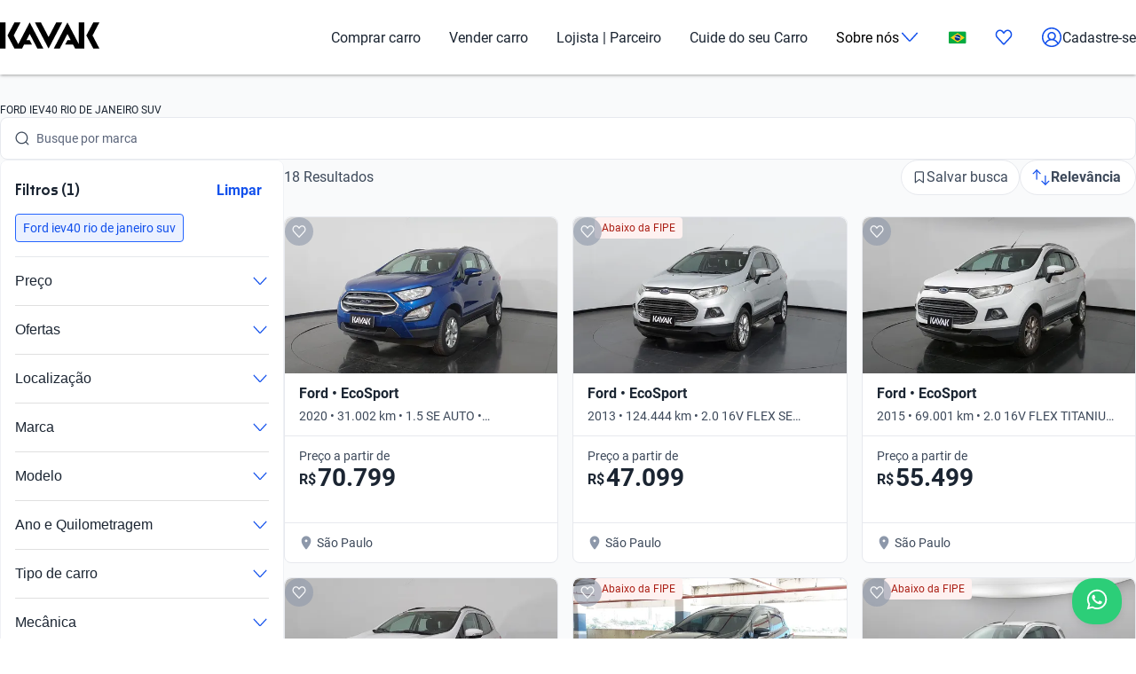

--- FILE ---
content_type: text/plain
request_url: https://api.kavak.com/gtm/g/collect?v=2&tid=G-VFHE5QZLSP&gtm=45je61d0h1v874533917z872400497za20gzb72400497zd72400497&_p=1768422788287&gcs=G111&gcd=13t3t3t3t5l1&npa=0&dma=0&gdid=dYWJhMj&cid=550400271.1768422792&ecid=1698086808&ul=en-us%40posix&sr=1280x720&_fplc=0&ur=US-OH&frm=0&pscdl=noapi&ec_mode=c&sst.rnd=1553635556.1768422790&sst.tft=1768422788287&sst.lpc=239957529&sst.navt=n&sst.ude=0&sst.sw_exp=1&_s=1&tag_exp=103116026~103200004~104527907~104528500~104684208~104684211~105391253~115497442~115938466~115938468~117041587~117124381&dt=Carros%20Ford%20Iev40%20Rio%20De%20Janeiro%20Suv%20Usados%20no%20Brasil%20%7C%20Kavak&dl=https%3A%2F%2Fwww.kavak.com%2Fbr%2Fseminovos%2Fford%2Fiev40%2Frio-de-janeiro%2Fsuv&uid=unknown&sid=1768422791&sct=1&seg=0&_tu=BA&en=page_view&_fv=1&_nsi=1&_ss=1&ep.page=%2Fbr%2Fseminovos%2Fford%2Fiev40%2Frio-de-janeiro%2Fsuv&ep.tiktok_phone_sha256=&ep.tiktok_email_sha256=&ep.event_id=1768422938174_17684232934226&ep.x-fb-ud-external_id=&ep.user_data.email=&ep.user_data.phone_number=&ep.user_data._tag_mode=MANUAL&up.apolo_id=unknown&tfd=8095&richsstsse
body_size: 1406
content:
event: message
data: {"send_pixel":["https://googleads.g.doubleclick.net/pagead/viewthroughconversion/824929356/?random=1106695872&fst=1768422792836&cv=10&fmt=3&bg=ffffff&guid=ON&u_w=1280&u_h=720&gtm=45j91e61d0h1v874533917z872400497z9894034932za20gzb72400497zd72400497&url=https%3A%2F%2Fwww.kavak.com%2Fbr%2Fseminovos%2Fford%2Fiev40%2Frio-de-janeiro%2Fsuv&tiba=Carros%20Ford%20Iev40%20Rio%20De%20Janeiro%20Suv%20Usados%20no%20Brasil%20%7C%20Kavak&userId=unknown&auid=1826026213.1768422790&gdid=dYWJhMj&dma=0&npa=0&gcs=G111&gcd=13t3t3t3t5l1&pscdl=noapi&_is_sw=0&tag_exp=103116026~103200004~104527907~104528500~104684208~104684211~105391253~115497442~115938466~115938468~117041587~117124381&_tu=BA"],"options":{}}

event: message
data: {"send_pixel":["${transport_url}/_/set_cookie?val=974k8bfYXGmBYgU69okRLHzfKaKrt7yORe1%2FM9TTbjrMbt6Pge1HXHfAjrACm5ytKI1q5Ryq556PTD6f2yV9uJVdHGKMEu7KB%2BElwHWBdIhxFUc7TvWXDI02GoZyQQJh4PD5zOUoz9qu5Dx6LJy6hay1ABBd0Rh6Ma86j9fX%2FAk0r8rRaA%3D%3D&path=${encoded_path}"]}

event: message
data: {"response":{"status_code":200,"body":""}}



--- FILE ---
content_type: text/plain
request_url: https://api.kavak.com/gtm/g/collect?v=2&tid=G-VFHE5QZLSP&gtm=45je61d0h1v874533917z872400497za20gzb72400497zd72400497&_p=1768422788287&gcs=G111&gcd=13t3t3t3t5l1&npa=0&dma=0&gdid=dYWJhMj&cid=550400271.1768422792&ecid=1698086808&ul=en-us%40posix&sr=1280x720&_fplc=0&ur=US-OH&frm=0&pscdl=noapi&ec_mode=c&_eu=AAAAAAQ&sst.rnd=1553635556.1768422790&sst.tft=1768422788287&sst.lpc=239957529&sst.navt=n&sst.ude=0&sst.sw_exp=1&_s=2&tag_exp=103116026~103200004~104527907~104528500~104684208~104684211~105391253~115497442~115938466~115938468~117041587~117124381&dt=Carros%20Ford%20Iev40%20Rio%20De%20Janeiro%20Suv%20Usados%20no%20Brasil%20%7C%20Kavak&dl=https%3A%2F%2Fwww.kavak.com%2Fbr%2Fseminovos%2Fford%2Fiev40%2Frio-de-janeiro%2Fsuv&uid=unknown&sid=1768422791&sct=1&seg=0&_tu=BA&en=catalogList_viewed&ep.page=%2Fbr%2Fseminovos%2Fford%2Fiev40%2Frio-de-janeiro%2Fsuv&ep.tiktok_phone_sha256=&ep.tiktok_email_sha256=&ep.event_id=1768422938174_176842329342210&ep.x-fb-ud-external_id=&ep.flow=catalog&ep.pageview_source=entrypoint&ep.x-fb-cd-content_type=vehicle&_et=19&ep.user_data.email=&ep.user_data.phone_number=&ep.user_data._tag_mode=MANUAL&up.lead_score=&tfd=8119&richsstsse
body_size: 1657
content:
event: message
data: {"send_pixel":["https://analytics.google.com/g/s/collect?dma=0&npa=0&gcs=G111&gcd=13t3t3t3t5l1&gtm=45j91e61d1h2v874533917z872400497z9894034932za20gzb72400497zd72400497&tag_exp=103116026~103200004~104527907~104528500~104684208~104684211~105391253~115497442~115938466~115938468~117041587~117124381&_is_sw=0&_tu=BA&_gsid=VFHE5QZLSPlbGF-TVHAPoGZ_7Rh_Q8sQ"],"options":{}}

event: message
data: {"send_pixel":["${transport_url}/_/set_cookie?val=8PXTB%2FZ%2BJ6eHVslbQvQrvmblTnswpa7b%2BO%2FiU0b4x6Z5nXDD633%2F0d2fnfGDz4bIaZ3gRvTylVR3zW5vx8K7KmumdAuwik45m0ugP0HhbRTZeZ2HqWdZoBuj3QzCmgQmpdZYuwMxn0bmgdEHZSONdsyjzuhvII5tA2Z%2Be5UbyAtcjam1vSweZ4uID03C4mL9RbESBw0RQm2EosOy%2FcZ3BdqBbZ%2FJPO308SeatNk6iGGBwjDHFBtah5MsTpMXcm8FSjSiXEbDHCJix%2FVmXZ3T8%2Fg%3D&path=${encoded_path}"]}

event: message
data: {"send_pixel":["https://analytics.google.com/g/s/collect?dma=0&npa=0&gcs=G111&gcd=13t3t3t3t5l1&gtm=45j91e61d1h2v874533917z872400497z9894034932za20gzb72400497zd72400497&tag_exp=103116026~103200004~104527907~104528500~104684208~104684211~105391253~115497442~115938466~115938468~117041587~117124381&_is_sw=0&_tu=BA&_gsid=6MH7Y6MFFVlN38cJcy-A3siEBFLF1pYQ"],"options":{}}

event: message
data: {"send_pixel":["${transport_url}/_/set_cookie?val=oWG8yDN5GpAaHJtJfdLg3fVGc%2Fj6hD3wNNEs1pN73d9NbAx8PUcpVwO3HM%2BIU8xGGgaBiQswROTqKJLW2pZ%2BdjdW4HLbC3lzOmJdBuMO6tAYEU8VwGiac%2Fv9j%2Fn2eke5rZKs96dSwjYMtPu8zmk1m6hXA9vVS24lO8AnuEdAf%2Fq%2FZb8b7A%2F60hz9LQ%3D%3D&path=${encoded_path}"]}

event: message
data: {"send_pixel":["${transport_url}/_/set_cookie?val=mDCSC5o8rDEk%2BCM77%2BTD9O3oE6mm%2BxZBEq8gvr%2FiUanYntVMShmK8yUhktJsc7yGx0Wzm4sFQDx%2FSlL0R89MmHmSkURuDfI8hh3ziGPaA%2BI0CvLndAFD%2BRhQle2SJZXBMmyge4DEjYwD6WQboVGahkDNXHBooHWsUO4xddAtQgiKJO%2FWbg%3D%3D&path=${encoded_path}"]}

event: message
data: {"response":{"status_code":200,"body":""}}

